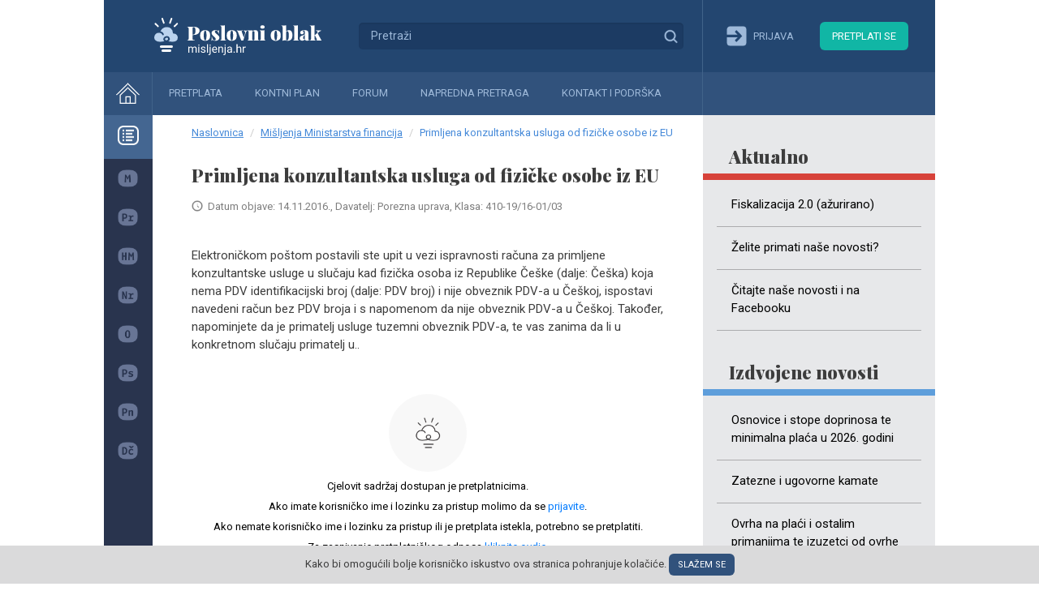

--- FILE ---
content_type: text/html; charset=UTF-8
request_url: https://misljenja.hr/primljena-konzultantska-usluga-od-fizicke-osobe-iz-eu/m5750/
body_size: 4020
content:
<!DOCTYPE html>
<html lang="hr">
<head>
    <meta charset="utf-8"/>
    <meta name="viewport" content="width=device-width, initial-scale=1, shrink-to-fit=no"/>

    <link rel="preconnect" href="https://fonts.gstatic.com">

    <link href="https://fonts.googleapis.com/css2?family=Roboto:wght@400;500&family=Playfair+Display:wght@900&display=swap"
          rel="stylesheet">
    <link rel="stylesheet" href="https://misljenja.hr/static/bootstrap.min.css">

        <title>Primljena konzultantska usluga od fizičke osobe iz EU - Mišljenja.hr</title>
    <meta name="csrf-param" content="_csrf">
<meta name="csrf-token" content="CROCudTAx_JjdF9l7F3Cps2Z1qUbw02jMAtWmbUfjX1RVtSOtZeMsSY3CCemCbvUnd_v12mPP-8dOhXz4U3HBA==">

<link href="/static/easy-autocomplete.min.css" rel="stylesheet">
<link href="/static/common.css?v=1717334482" rel="stylesheet" media="">
<script>let baseUrl = 'https://misljenja.hr/';</script>    <link rel="stylesheet" href="/static/style.css"/>
    </head>
<body class="book-opinion">
<!-- Global site tag (gtag.js) - Google Analytics -->
<script async src="https://www.googletagmanager.com/gtag/js?id=UA-38053823-1"></script>
<script>
    window.dataLayer = window.dataLayer || [];
    function gtag(){dataLayer.push(arguments);}
    gtag('js', new Date());

    gtag('config', 'UA-38053823-1');
</script>

<!-- Google Tag Manager -->

<script>(function(w,d,s,l,i){w[l]=w[l]||[];w[l].push({'gtm.start':

            new Date().getTime(),event:'gtm.js'});var f=d.getElementsByTagName(s)[0],

        j=d.createElement(s),dl=l!='dataLayer'?'&l='+l:'';j.async=true;j.src=

        'https://www.googletagmanager.com/gtm.js?id='+i+dl;f.parentNode.insertBefore(j,f);

    })(window,document,'script','dataLayer','GTM-WGDSVSGN');</script>

<!-- End Google Tag Manager -->
<!-- Google Tag Manager (noscript) -->
<noscript><iframe src="https://www.googletagmanager.com/ns.html?id=GTM-WGDSVSGN"

                  height="0" width="0" style="display:none;visibility:hidden"></iframe></noscript>

<!-- End Google Tag Manager (noscript) -->

<script>
    window.gtag = window.gtag || function() { dataLayer.push(arguments); }

    gtag('consent', 'update', {

        'ad_storage': 'granted',

        'ad_user_data': 'granted',

        'ad_personalization': 'granted',

        'analytics_storage': 'granted',

        'functionality_storage': 'granted',

        'personalization_storage': 'granted',

        'security_storage': 'granted'

    });
</script>
<div class="bg"></div>
<div class="holder">
    <div class="line"></div>
    <header>
        <div class="l">
            <img id="logo" style="display: none" alt="Poslovni oblak logo"
                 src="/static/poslovni_oblak_S_crni.png" width="240px" height="60px"/>
            <a class="brand" href="/">Mišljenja.hr</a>
            <form method="post" action="/napredna-pretraga/" class="search-form">
                <input type="text" name="SearchForm[name]" class="autocomplete" placeholder="Pretraži"/>
                <button>Traži</button>
            </form>
        </div>
        <div class="r">
                            <a href="/prijava/" class="login"><i></i><span>Prijava</span></a>
                <a href="/subscription/" class="subscribe">Pretplati se</a>
            
        </div>

    </header>
    <nav>
        <ul class="menu">
            <li><a class="home" href="/"><i></i></a></li>
            <li><a href="/subscription/">Pretplata</a></li>
            <li><a href="/kontni-plan/">Kontni plan</a></li>
            <li><a href="/forum/">Forum</a></li>
            <li><a href="/napredna-pretraga/">Napredna pretraga</a></li>
            <li><a href="/kontakt-podrska/">Kontakt i podrška</a></li>
        </ul>

        
                    <aside class="right">
                <div class="news">
            <h2 class="super">Aktualno</h2>
        <ul>
                            <li>
                    <a href="/fiskalizacija-20-azurirano/v9651/">Fiskalizacija 2.0 (ažurirano)</a>
                </li>
                            <li>
                    <a href="/elite-primati-nase-novosti/v9276/">Želite primati naše novosti?</a>
                </li>
                            <li>
                    <a href="/itajte-nase-novosti-na-facebooku/v9069/">Čitajte naše novosti i na Facebooku</a>
                </li>
                    </ul>
        <!--a class="more" href="/novosti/izdvojene/">+ više</a-->
    
    <h2>Izdvojene novosti</h2>
    <ul>
                    <li>
                <a href="/osnovice-stope-doprinosa-te-minimalna-placa-2026-godini/v4048/">Osnovice i stope doprinosa te minimalna plaća u 2026. godini</a>
            </li>
                    <li>
                <a href="/zatezne-ugovorne-kamate/v2649/">Zatezne i ugovorne kamate</a>
            </li>
                    <li>
                <a href="/ovrha-na-placi-ostalim-primanjima-te-izuzetci-od-ovrhe-2026-godini/v9364/">Ovrha na plaći i ostalim primanjima te izuzetci od ovrhe u 2026. godini</a>
            </li>
                    <li>
                <a href="/stope-godisnjeg-poreza-na-dohodak-za-2026-godinu/v9770/">Stope godišnjeg poreza na dohodak za 2026. godinu</a>
            </li>
                    <li>
                <a href="/kamatna-stopa-na-zajmove-izmedu-povezanih-osoba/v6378/">Kamatna stopa na zajmove između povezanih osoba</a>
            </li>
                    <li>
                <a href="/pripreme-za-popis-inventura/v2920/">Pripreme za popis - inventura</a>
            </li>
                    <li>
                <a href="/vrijednosno-uskladenje-imovine-potrazivanja-od-kupaca/v8540/">Vrijednosno usklađenje imovine (potraživanja od kupaca)</a>
            </li>
                    <li>
                <a href="/minimalna-nagrada-ucenicima-za-skolsku-godinu-20252026/v9708/">Minimalna nagrada učenicima za školsku godinu 2025./2026.</a>
            </li>
                    <li>
                <a href="/predujam-poreza-na-dobit-za-2025-godinu/v4233/">Predujam poreza na dobit za 2025. godinu</a>
            </li>
                    <li>
                <a href="/uplatni-racuni-za-2025-godinu/v8102/">Uplatni računi za 2025. godinu</a>
            </li>
            </ul>
    <a class="more" href="/novosti/izdvojene/">+ više</a>
</div>            </aside>
                <div id="bookContents">
        </div>
    </nav>
    <aside class="left">
        <ul class="data-knowledge-menu">
            <li>
                <a href="#">
                    <i class="base"></i>
                    <span><strong>Baze znanja</strong></span>
                </a>
            </li>
            <li>
                <a                        href="/misljenja/"><i
                            class="misljenja"></i><span>Mišljenja MF</span></a></li>
            <li>
                <a                        href="/poduzetnicko-racunovodstvo/"><i
                            class="poduzetnicko"></i><span>Poduzetničko računovodstvo</span></a></li>
            <li>
                <a                        href="/standardi/"><i class="hsfi"></i><span>HSFI, MSFI</span></a>
            </li>
            <li>
                <a                        href="/neprofitno-racunovodstvo/"><i
                            class="neprofitno"></i><span>Neprofitno računovodstvo</span></a></li>
            <li>
                <a                        href="/obrt-samostalne-djelatnosti/"><i
                            class="obrt"></i><span>Obrt (samostalne djelatnosti)</span></a></li>
            <li>
                <a                        href="/porezi/"><i
                            class="porezni-sustav"></i><span>Porezni sustav</span></a>
            </li>
            <li>
                <a                        href="/place/"><i class="place"></i><span>Plaće i ostale naknade</span></a>
            </li>
            <li>
                <a                        href="/doprinosi-clanarina-pristojba/"><i
                            class="doprinosi"></i><span>Doprinosi i članarine</span></a></li>
        </ul>
    </aside>


    <div class="wrapper">

        <ul class="breadcrumb"><li><a href="/">Naslovnica</a></li>
<li><a href="/misljenja/">Mišljenja Ministarstva financija</a></li>
<li class="active">Primljena konzultantska usluga od fizičke osobe iz EU</li>
</ul>
        
        
        <div class="content opinion">
    <h1>Primljena konzultantska usluga od fizičke osobe iz EU</h1>

    <p class="pad-l-20">
        <i class="clock"></i>Datum objave: 14.11.2016.,
        Davatelj: Porezna uprava, Klasa: 410-19/16-01/03    </p>

    <div class="format">

                    <p>Elektroničkom po&scaron;tom postavili ste upit u vezi ispravnosti računa za primljene konzultantske usluge u slučaju kad fizička osoba iz Republike Če&scaron;ke (dalje: Če&scaron;ka) koja nema PDV identifikacijski broj (dalje: PDV broj) i nije obveznik PDV-a u Če&scaron;koj, ispostavi navedeni račun bez PDV broja i s napomenom da nije obveznik PDV-a u Če&scaron;koj. Također, napominjete da je primatelj usluge tuzemni obveznik PDV-a, te vas zanima da li u konkretnom slučaju primatelj u..</p>
            <div class="register" href="/book/subsciption/">
    <i></i>
            <span>Cjelovit sadržaj dostupan je pretplatnicima.<br/>
    Ako imate korisničko ime i lozinku za pristup molimo da se <a
            href="/prijava/">prijavite</a>.<br/>
                    Ako nemate korisničko ime i lozinku za pristup ili je pretplata istekla, potrebno se pretplatiti.<br /> Za zasnivanje pretplatničkog odnosa
            <a
                    href="/subscription/">kliknite ovdje</a>.<br/>
        
                    Ako ste zaboravili lozinku <a href="/lozinka/">kliknite ovdje</a>.
                </span>

</div>            </div>

    <div style="display: none" id="div-spremi"></div>
<ul class="share">
    <li><a href="#"
           title="Podijeli na Facebooku"
           onclick="window.open('https://www.facebook.com/sharer/sharer.php?u=https://misljenja.hr/primljena-konzultantska-usluga-od-fizicke-osobe-iz-eu/m5750/','_blank'); return false;"
           class="facebook"></a></li>
    <li><a href="#"
           title="Podijeli na Twitteru"
           onclick="window.open('https://twitter.com/intent/tweet?counturl=https://misljenja.hr/primljena-konzultantska-usluga-od-fizicke-osobe-iz-eu/m5750/', '_blank'); return false;"
           class="twitter"></a></li>
    <li><a href="#"
           title="Podijeli na Linkedinu"
           onclick="window.open('https://www.linkedin.com/sharing/share-offsite/?url=https://misljenja.hr/primljena-konzultantska-usluga-od-fizicke-osobe-iz-eu/m5750/', '_blank'); return false;"
           class="linkedin"></a></li>
    <li><a href="#"
           title="Isprintaj"
           onclick="window.print();"
           class="print"></a></li>
    </ul>    <a class="back" onclick="history.back();" href="#">&#xab; Povratak</a>

    
</div>


        
            <div class="newsletter">
                <div class="title">Prijavite se na newsletter!</div>
                <form>
                    <input type="text" name="email" placeholder="Unesite e-mail adresu"/>
                    <button>Prijava</button>
                </form>
            </div>

        
        <div class="footer">
            <div class="copy">
                &copy; POSLOVNI OBLAK Sva prava pridržana
            </div>
            <!--div class="payment">
                <div>Moguće je (virmansko) plaćanje doznakom na račun ili online s debitnom/kreditnom karticom.</div>

                <i class="t-com"></i>
                <i class="visa"></i>
                <i class="mastercard"></i>
                <i class="maestro"></i>
                <i class="diners"></i>
            </div-->
        </div>
    </div>
</div>
<div class="cookie">
    <div>Kako bi omogućili bolje korisničko iskustvo ova stranica pohranjuje kolačiće.
        <a href="#" class="agree">Slažem se</a>
    </div>
</div>
</body>
<script src="/assets/9a9e994b/jquery.min.js"></script>
<script src="/assets/50d66210/yii.js"></script>
<script src="/static/jquery.easy-autocomplete.min.js"></script>
<script src="/static/js.js?v=1706711625"></script>

</html>
